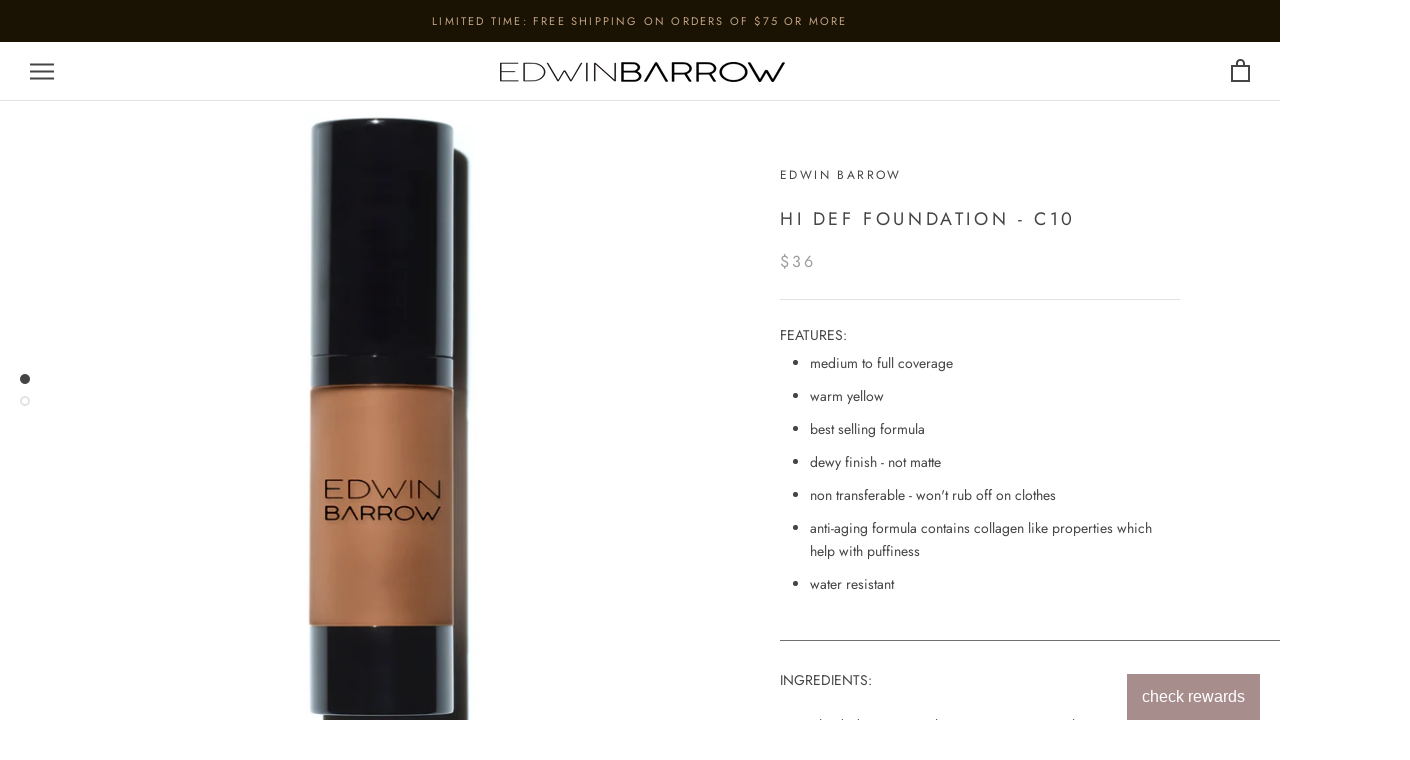

--- FILE ---
content_type: text/javascript
request_url: https://edwinbarrow.com/cdn/shop/t/4/assets/custom.js?v=8814717088703906631646756044
body_size: -646
content:
//# sourceMappingURL=/cdn/shop/t/4/assets/custom.js.map?v=8814717088703906631646756044
